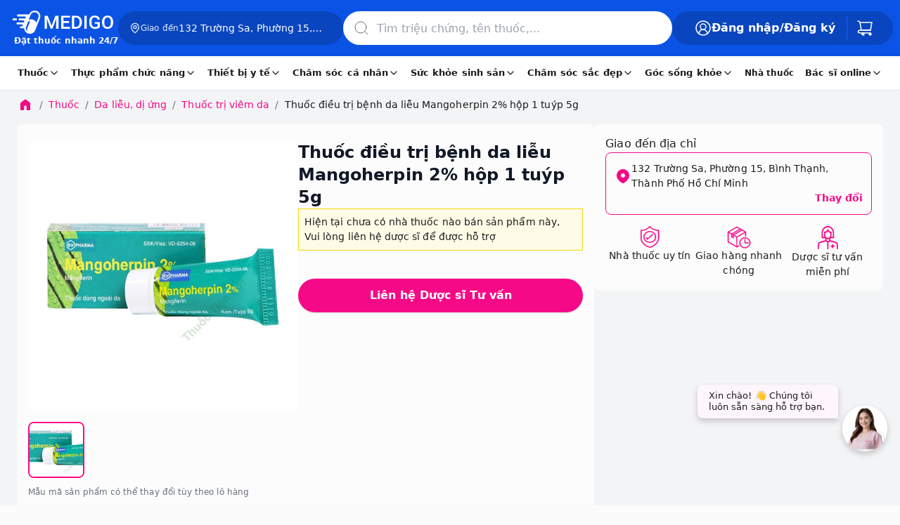

--- FILE ---
content_type: text/javascript
request_url: https://www.medigoapp.com/_next/static/rojc_DY96vPZkpflCG5j9/_buildManifest.js
body_size: 16561
content:
self.__BUILD_MANIFEST=function(a,c,s,t,e,n,i,h,u,d,o,p,b,k,g,f,m,r,j,l,y,_,S,v,x,q,P,L,A,F,I,B,C,w,E,M,W,D,N,R,T,U){return{__rewrites:{beforeFiles:[],afterFiles:[],fallback:[]},"/":[p,v,m,"static/chunks/pages/index-5436bc1a1e6b4463ff68.js"],"/404":["static/chunks/pages/404-b5bdab2180b46e803e09.js"],"/_components/EmptyState":["static/chunks/pages/_components/EmptyState-0a5dd77d2f57233a42ec.js"],"/_components/ProductSkeleton":["static/chunks/pages/_components/ProductSkeleton-5e3a4cdbe647bfbfb00d.js"],"/_error":["static/chunks/pages/_error-cd3a4dcc303cc09fa80f.js"],"/account":["static/chunks/548-634b5891041d90f823d4.js","static/chunks/pages/account-f35c1104484b6a9b16de.js"],"/admin":["static/chunks/pages/admin-5a0717b1be287fd8700f.js"],"/bac-si-kham-benh-vs-bac-si-tu-van-online":["static/css/df900c6bfb4490ff028d.css","static/chunks/pages/bac-si-kham-benh-vs-bac-si-tu-van-online-445d142d14ca7867b376.js"],"/bac-si-online":[s,u,c,"static/chunks/pages/bac-si-online-8b8f95b30bfaab6e9373.js"],"/bac-si-online/[id]":[o,x,"static/chunks/pages/bac-si-online/[id]-620c02bc80ed09789752.js"],"/bac-si-online/[id]/doctor-summary-feedback":[r,"static/chunks/pages/bac-si-online/[id]/doctor-summary-feedback-0b99d304b4b0e201dfca.js"],"/bai-viet":[b,"static/chunks/pages/bai-viet-8ffacdcc163885f5ca0e.js"],"/bai-viet/[slug]":[k,b,j,"static/chunks/pages/bai-viet/[slug]-ebbb2a4acbdeb7169715.js"],"/benh":["static/css/7931f912acd2b82ed52c.css","static/chunks/pages/benh-23a2c2537802e1ca5f16.js"],"/benh/[slug]":[k,j,"static/chunks/pages/benh/[slug]-4f35d7b9b875a981ad56.js"],"/bmi-online":["static/chunks/pages/bmi-online-45367e67cc923b626f50.js"],"/bmi-online/ket-qua":[q,c,"static/chunks/pages/bmi-online/ket-qua-cc9c607a2d654c23a902.js"],"/cart":[g,P,a,f,l,"static/chunks/pages/cart-f69c6cf90718d8d94662.js"],"/cart/_components/CartWithLogin":[g,a,f,l,"static/chunks/pages/cart/_components/CartWithLogin-b39891a747d14281263e.js"],"/cart/_components/CartWithoutLogin":[g,P,a,f,l,"static/chunks/pages/cart/_components/CartWithoutLogin-58142273d0769abab827.js"],"/checkout-success":[g,a,f,l,"static/chunks/pages/checkout-success-3fe1797b0e5f6d0a3435.js"],"/checkout-success-medical-examination":["static/chunks/pages/checkout-success-medical-examination-22d3ea845988626c4366.js"],"/chinh-sach-bao-hanh":["static/chunks/pages/chinh-sach-bao-hanh-508d599bfd63a8bb99c4.js"],"/chinh-sach-bao-mat":["static/chunks/pages/chinh-sach-bao-mat-4035ec8a81bf20d77dc9.js"],"/chinh-sach-doi-tra":["static/chunks/pages/chinh-sach-doi-tra-c5bd7de006b0a543f108.js"],"/chinh-sach-khieu-nai":["static/chunks/pages/chinh-sach-khieu-nai-3b351f151bf5b6a0ec8f.js"],"/chinh-sach-thanh-toan":["static/chunks/pages/chinh-sach-thanh-toan-5dcfcc4fe80b9c516a03.js"],"/chinh-sach-van-chuyen":["static/chunks/pages/chinh-sach-van-chuyen-6a1b6f8332271553250a.js"],"/chinhsachdoitac":[s,c,"static/chunks/pages/chinhsachdoitac-bdc03355dda33c8def70.js"],"/confirm-success":["static/chunks/pages/confirm-success-3b2b292de06e6674dc77.js"],"/cong-cu-tinh-ngay-du-sinh":[A,F,I,"static/chunks/pages/cong-cu-tinh-ngay-du-sinh-fa2470cb1578f0970452.js"],"/cong-cu-tinh-ngay-du-sinh/ket-qua":["static/chunks/pages/cong-cu-tinh-ngay-du-sinh/ket-qua-928cd38f4fde07dae7e1.js"],"/cong-cu-tinh-ngay-du-sinh/ket-qua/[id]":[n,q,"static/css/3f9f9a6e70949a65ca51.css","static/chunks/pages/cong-cu-tinh-ngay-du-sinh/ket-qua/[id]-00bf919bddc27ddfdfe0.js"],"/cong-cu-tinh-ngay-rung-trung":[A,F,I,"static/chunks/pages/cong-cu-tinh-ngay-rung-trung-f2ffb102b219440b5b7a.js"],"/cong-cu-tinh-ngay-rung-trung/ket-qua":[n,q,j,"static/chunks/pages/cong-cu-tinh-ngay-rung-trung/ket-qua-3ae3a2b5afebd0b685a4.js"],"/danh-muc/san-pham":[y,"static/chunks/pages/danh-muc/san-pham-669900410c091d2e7b3b.js"],"/danh-muc/[slug]":[y,"static/chunks/pages/danh-muc/[slug]-d1304cf604e52f88d924.js"],"/danh-muc-legacy/san-pham":[y,"static/chunks/pages/danh-muc-legacy/san-pham-1a065767596a1711adc3.js"],"/danh-muc-legacy/[slug]":[y,"static/chunks/pages/danh-muc-legacy/[slug]-b45586327de4de225e87.js"],"/danh-sach-duoc-si":[s,c,"static/chunks/pages/danh-sach-duoc-si-259a5aa09ca5a581e5f0.js"],"/danh-sach-duoc-si/[id]":[s,c,"static/chunks/pages/danh-sach-duoc-si/[id]-87e2fe79618461172d12.js"],"/danh-sach-nha-thuoc/[id]":[p,"static/chunks/pages/danh-sach-nha-thuoc/[id]-574b7b384f11a44edf37.js"],"/history":[t,a,e,i,"static/chunks/pages/history-bc955665143ba32559b9.js"],"/history-detail":[t,a,e,i,h,d,"static/chunks/pages/history-detail-9af0be77866987debfaf.js"],"/ho-tro":["static/chunks/pages/ho-tro-c9a3545a9ed064fc7b7d.js"],"/hoat-chat":["static/chunks/pages/hoat-chat-24b5ccc8c4ccb83d118c.js"],"/hoat-chat/[id]":[n,u,"static/css/1fe1603b9ea60eeb8778.css","static/chunks/pages/hoat-chat/[id]-677b4e81869e52c8b53c.js"],"/hoi-dap/[slug]":["static/css/86827a3f03a3ea002955.css","static/chunks/pages/hoi-dap/[slug]-71a2807a7c5b564887ca.js"],"/khuyen-mai/dat-thuoc-nhanh-247":["static/chunks/pages/khuyen-mai/dat-thuoc-nhanh-247-9b131a89e456c26f82f2.js"],"/khuyen-mai/deal-ngap-troi":["static/chunks/pages/khuyen-mai/deal-ngap-troi-8eca19fb259f5a9fcd80.js"],"/khuyen-mai/gia-sieu-tot-giao-sieu-toc":["static/chunks/pages/khuyen-mai/gia-sieu-tot-giao-sieu-toc-d5f44070c232990c82d9.js"],"/khuyen-mai/trao-suc-khoe-vang":[m,"static/chunks/pages/khuyen-mai/trao-suc-khoe-vang-f6780d857244e0f4f922.js"],"/khuyen-mai/tron-bo-cham-be-me-nhe-ganh-lo":["static/chunks/pages/khuyen-mai/tron-bo-cham-be-me-nhe-ganh-lo-738ec7e79993400597c4.js"],"/khuyen-mai/yeu-chu-dong-ket-noi-dinh-cao":[m,"static/chunks/pages/khuyen-mai/yeu-chu-dong-ket-noi-dinh-cao-2a4c3f2da7572609e631.js"],"/khuyen-mai/yeu-chu-dong-tron-ven-phut-giay":[m,"static/chunks/pages/khuyen-mai/yeu-chu-dong-tron-ven-phut-giay-482786ee9a9ef45a77ad.js"],"/khuyen-mai/[...slug]":["static/chunks/pages/khuyen-mai/[...slug]-5382ed90aa1147c8a160.js"],"/lich-su-tich-diem":["static/chunks/pages/lich-su-tich-diem-938c9fd2d47ae37ab0bc.js"],"/login":[_,"static/chunks/pages/login-931afe54df08dfe84c4b.js"],"/m-chat-box":[t,a,e,i,h,n,d,o,_,S,p,b,L,"static/chunks/pages/m-chat-box-f4a9dff7d53a473db14b.js"],"/m-orders":[t,a,e,i,h,d,"static/chunks/pages/m-orders-e28b405ae6543b03d56e.js"],"/medical-request":[a,e,h,f,"static/chunks/pages/medical-request-2b97a3979380188d7159.js"],"/mien-tru-trach-nhiem-noi-dung":["static/chunks/pages/mien-tru-trach-nhiem-noi-dung-c380e9f5288f3f139bf8.js"],"/mobile-tich-diem":[s,c,"static/chunks/pages/mobile-tich-diem-75993a20d3027a691a18.js"],"/momo-mini-app-channels":["static/chunks/pages/momo-mini-app-channels-633fe924280066cf3ee3.js"],"/momo-mini-app-chatbox":["static/chunks/pages/momo-mini-app-chatbox-b6a8190b7e6e3beaf9a4.js"],"/momo-mini-app-login":["static/chunks/pages/momo-mini-app-login-0308d995d19ea5ea58a9.js"],"/nha-thuoc/[...id]":[t,B,n,u,k,C,w,"static/css/57983226022d4594111a.css","static/chunks/pages/nha-thuoc/[...id]-9f33476283bda07c4c91.js"],"/nha-thuoc-da-dat":[s,c,"static/chunks/pages/nha-thuoc-da-dat-8e46bcc0d96f6442d66c.js"],"/nha-thuoc-duoc-ua-chuong":[s,c,"static/chunks/pages/nha-thuoc-duoc-ua-chuong-0a544098919e8b824126.js"],"/nha-thuoc-khuyen-mai":[r,"static/chunks/pages/nha-thuoc-khuyen-mai-ce7231ee2ce6d625e10d.js"],"/nha-thuoc-truc-thuoc":[r,s,c,"static/chunks/pages/nha-thuoc-truc-thuoc-c08a50c2297a8046246c.js"],"/nhom-san-pham/best-selling":["static/chunks/pages/nhom-san-pham/best-selling-adf7023cba5f0d97b524.js"],"/nhom-san-pham/popular":["static/chunks/pages/nhom-san-pham/popular-bc16e0c5a8a10c501831.js"],"/nhom-san-pham/[...params]":["static/chunks/pages/nhom-san-pham/[...params]-d0d778fd0fcd2ddbf9b4.js"],"/order-detail":[t,a,e,i,h,d,"static/chunks/pages/order-detail-eaf7b0b884ddc74f2e21.js"],"/orders":[t,a,e,i,h,d,"static/chunks/pages/orders-34a5e2d0ea1ca3d70271.js"],"/payment-status":["static/chunks/pages/payment-status-244999a9f30e6efc8157.js"],"/product/[id]":[g,P,"static/css/84d3392af4c7268af602.css","static/chunks/pages/product/[id]-e0390cc601b1116f82bf.js"],"/prudential/p1":["static/chunks/pages/prudential/p1-e12f8fbbf6135ca2c6af.js"],"/prudential/p10":["static/chunks/pages/prudential/p10-e672477db7b1e64af1ae.js"],"/prudential/p11":["static/chunks/pages/prudential/p11-3b9248b81efc0dc80871.js"],"/prudential/p13":["static/chunks/pages/prudential/p13-ece2e5c33b826118bbb7.js"],"/prudential/p14":["static/chunks/pages/prudential/p14-0aedbb029d2bd9754107.js"],"/prudential/p15":["static/chunks/pages/prudential/p15-d606bf2ab317eea4b58e.js"],"/prudential/p16":["static/chunks/pages/prudential/p16-7b1c01b1481c9989e874.js"],"/prudential/p2":["static/chunks/pages/prudential/p2-b3bf9580798f95c6699c.js"],"/prudential/p3":["static/chunks/pages/prudential/p3-cce8696134b220954662.js"],"/prudential/p5":["static/chunks/pages/prudential/p5-53afdf50c77229ee6937.js"],"/prudential/p6":["static/chunks/pages/prudential/p6-83c2a08a3632f6f4404d.js"],"/prudential/p7":["static/chunks/pages/prudential/p7-11898da9296fcbb6f118.js"],"/prudential/p8":["static/chunks/pages/prudential/p8-f51c9666ea90243d5e78.js"],"/prudential/p9":["static/chunks/pages/prudential/p9-c2ac9696544c7eafcd02.js"],"/quy-trinh-bien-tap-noi-dung":["static/chunks/pages/quy-trinh-bien-tap-noi-dung-2eda3f489760c25c7694.js"],"/rating":[E,"static/chunks/pages/rating-cee9aabc980f10d13288.js"],"/register":["static/chunks/pages/register-d1a12c53107faf353ec1.js"],"/repay-order":[a,S,"static/chunks/pages/repay-order-70549436c9ea92e7a2d6.js"],"/review":[a,M,E,"static/chunks/pages/review-abe737ba0d548ba19b0f.js"],"/search":["static/chunks/pages/search-04940d8a41ef7afbe58a.js"],"/summary-feedback":[a,M,w,"static/chunks/pages/summary-feedback-5f9b7d39f759e5131d2a.js"],"/tai-khoan":[W,D,N,R,T,"static/chunks/pages/tai-khoan-f226e9c60174f118d67a.js"],"/tai-khoan/_components/AccountActionsSection":[W,N,"static/chunks/pages/tai-khoan/_components/AccountActionsSection-534277ff0e21071a05cb.js"],"/tai-khoan/_components/AddressBookSection":["static/chunks/pages/tai-khoan/_components/AddressBookSection-f4e8b3b32f274e7804a8.js"],"/tai-khoan/_components/FeedbackSection":[D,T,"static/chunks/pages/tai-khoan/_components/FeedbackSection-25aaf22bd52fe7bf4b11.js"],"/tai-khoan/_components/LogoutSection":["static/chunks/pages/tai-khoan/_components/LogoutSection-0124e6121b2131925b0d.js"],"/tai-khoan/_components/ProfileInfoModal":["static/chunks/pages/tai-khoan/_components/ProfileInfoModal-80d4fc6e7d3ba520f7a7.js"],"/tai-khoan/_components/ProfileSummarySection":[R,"static/chunks/pages/tai-khoan/_components/ProfileSummarySection-5e4d358fa9166e08a38c.js"],"/tai-ung-dung":[s,c,"static/chunks/pages/tai-ung-dung-a9a83ae3c81a5a687f32.js"],"/tich-diem":[c,"static/chunks/pages/tich-diem-cca5c50cd3358da16d12.js"],"/tim-kiem":[v,U,"static/chunks/pages/tim-kiem-fef266af12964035b754.js"],"/tim-kiem/_components/FilterSortSection":["static/chunks/pages/tim-kiem/_components/FilterSortSection-a0bc55ab8af67743a5b6.js"],"/tim-kiem/_components/ProductListSection":[U,"static/chunks/pages/tim-kiem/_components/ProductListSection-7075db59abfac3746b2b.js"],"/tim-kiem/_components/RecentProductSection":[v,"static/chunks/pages/tim-kiem/_components/RecentProductSection-96529e13baefdadbdf4c.js"],"/tin-nhan":[t,a,e,i,h,n,d,o,_,S,p,b,L,"static/chunks/pages/tin-nhan-c4c25aa0b34cdf1f28d6.js"],"/tin-tuc/[slug]":[k,j,"static/chunks/pages/tin-tuc/[slug]-bbb1cec17b2dac49a1dc.js"],"/view-feedback":["static/chunks/pages/view-feedback-282c9f8d18b9cc076813.js"],"/xet-nghiem":[s,u,o,x,c,"static/chunks/pages/xet-nghiem-5d226be40cd1b72e0c8d.js"],"/xet-nghiem/danh-sach":[r,s,u,c,"static/chunks/pages/xet-nghiem/danh-sach-dbb43bb3286a153d7506.js"],"/xet-nghiem/danh-sach/[id]":[s,u,o,x,c,"static/chunks/pages/xet-nghiem/danh-sach/[id]-065db301f26aaa3c1b6d.js"],"/xet-nghiem-tai-nha":["static/chunks/pages/xet-nghiem-tai-nha-f5fd917a723bd91e0d56.js"],"/xoa-tai-khoan":[t,a,e,i,h,n,d,o,_,S,p,b,L,c,"static/chunks/pages/xoa-tai-khoan-81ae5aec6be0d9f5de44.js"],"/[...slug]":[t,B,n,u,k,C,"static/css/6737202bbd32ed900ab9.css","static/chunks/pages/[...slug]-5f80b09913f51d831b8d.js"],sortedPages:["/","/404","/_app","/_components/EmptyState","/_components/ProductSkeleton","/_error","/account","/admin","/bac-si-kham-benh-vs-bac-si-tu-van-online","/bac-si-online","/bac-si-online/[id]","/bac-si-online/[id]/doctor-summary-feedback","/bai-viet","/bai-viet/[slug]","/benh","/benh/[slug]","/bmi-online","/bmi-online/ket-qua","/cart","/cart/_components/CartWithLogin","/cart/_components/CartWithoutLogin","/checkout-success","/checkout-success-medical-examination","/chinh-sach-bao-hanh","/chinh-sach-bao-mat","/chinh-sach-doi-tra","/chinh-sach-khieu-nai","/chinh-sach-thanh-toan","/chinh-sach-van-chuyen","/chinhsachdoitac","/confirm-success","/cong-cu-tinh-ngay-du-sinh","/cong-cu-tinh-ngay-du-sinh/ket-qua","/cong-cu-tinh-ngay-du-sinh/ket-qua/[id]","/cong-cu-tinh-ngay-rung-trung","/cong-cu-tinh-ngay-rung-trung/ket-qua","/danh-muc/san-pham","/danh-muc/[slug]","/danh-muc-legacy/san-pham","/danh-muc-legacy/[slug]","/danh-sach-duoc-si","/danh-sach-duoc-si/[id]","/danh-sach-nha-thuoc/[id]","/history","/history-detail","/ho-tro","/hoat-chat","/hoat-chat/[id]","/hoi-dap/[slug]","/khuyen-mai/dat-thuoc-nhanh-247","/khuyen-mai/deal-ngap-troi","/khuyen-mai/gia-sieu-tot-giao-sieu-toc","/khuyen-mai/trao-suc-khoe-vang","/khuyen-mai/tron-bo-cham-be-me-nhe-ganh-lo","/khuyen-mai/yeu-chu-dong-ket-noi-dinh-cao","/khuyen-mai/yeu-chu-dong-tron-ven-phut-giay","/khuyen-mai/[...slug]","/lich-su-tich-diem","/login","/m-chat-box","/m-orders","/medical-request","/mien-tru-trach-nhiem-noi-dung","/mobile-tich-diem","/momo-mini-app-channels","/momo-mini-app-chatbox","/momo-mini-app-login","/nha-thuoc/[...id]","/nha-thuoc-da-dat","/nha-thuoc-duoc-ua-chuong","/nha-thuoc-khuyen-mai","/nha-thuoc-truc-thuoc","/nhom-san-pham/best-selling","/nhom-san-pham/popular","/nhom-san-pham/[...params]","/order-detail","/orders","/payment-status","/product/[id]","/prudential/p1","/prudential/p10","/prudential/p11","/prudential/p13","/prudential/p14","/prudential/p15","/prudential/p16","/prudential/p2","/prudential/p3","/prudential/p5","/prudential/p6","/prudential/p7","/prudential/p8","/prudential/p9","/quy-trinh-bien-tap-noi-dung","/rating","/register","/repay-order","/review","/search","/summary-feedback","/tai-khoan","/tai-khoan/_components/AccountActionsSection","/tai-khoan/_components/AddressBookSection","/tai-khoan/_components/FeedbackSection","/tai-khoan/_components/LogoutSection","/tai-khoan/_components/ProfileInfoModal","/tai-khoan/_components/ProfileSummarySection","/tai-ung-dung","/tich-diem","/tim-kiem","/tim-kiem/_components/FilterSortSection","/tim-kiem/_components/ProductListSection","/tim-kiem/_components/RecentProductSection","/tin-nhan","/tin-tuc/[slug]","/view-feedback","/xet-nghiem","/xet-nghiem/danh-sach","/xet-nghiem/danh-sach/[id]","/xet-nghiem-tai-nha","/xoa-tai-khoan","/[...slug]"]}}("static/chunks/5535-a7b50d58a895db9bb743.js","static/css/c97e070a16a005817583.css","static/chunks/1921-8dfd7a876251302f6909.js","static/chunks/8752-1ae721d962c10890d72d.js","static/chunks/3380-21807e0b2de41ed0119b.js","static/chunks/1792-1b32a342cb12d72886c6.js","static/chunks/243-576c42c6b5c4cd522bbf.js","static/chunks/6350-2dffc1c17351da335882.js","static/chunks/6930-18e92648d43d00a939b1.js","static/chunks/294-20ac1403e0c42d637d09.js","static/chunks/8722-482f2fab5ef4a2a8312a.js","static/chunks/4182-64f80eb3c4d8db5a941e.js","static/chunks/8831-25136291996d266d5d0d.js","static/chunks/5819-28355f111108e342fdca.js","static/chunks/240-850b9a963ea15733d0d1.js","static/chunks/6236-2378eab2efb774516a31.js","static/css/740749a6bcf67be79af6.css","static/chunks/5433-61c1f81f807c0fe901d6.js","static/css/3dd3a16d012317ad850b.css","static/chunks/674-a122428bb22ba132d4bf.js","static/chunks/267-1716f7f6a93995c93d43.js","static/chunks/5172-0e5ec5b7f78a97bab18a.js","static/chunks/5510-625ab70542755b1d1874.js","static/chunks/7523-6d7c076d2b4e5c5cd355.js","static/chunks/8428-4e0b949fac652a7eb990.js","static/chunks/7382-4fca01fdcdb0738b4a86.js","static/chunks/9883-5c95585afa899810ef68.js","static/chunks/2466-64725d1db13c3bba316e.js","static/css/9f537e04b15570b888a0.css","static/chunks/9999-8aaf75262b4fa1b5f3fe.js","static/chunks/3404-4d9a76ea75f96095a388.js","static/chunks/281-479d6c469afb13f2fad5.js","static/chunks/6229-ecb4b1987ff7f8888f35.js","static/chunks/7657-b54ab67adbbc919d4cd9.js","static/chunks/5656-82b5fa14bd1e4f6ebc6e.js","static/chunks/2367-594eb0dbb84de2dd8233.js","static/chunks/9120-3bef557c4ee8f7e98700.js","static/chunks/7380-b4e7b3332c4932833d27.js","static/chunks/6182-26e8a950c87903af8775.js","static/chunks/7241-8dd613ad4bee94489ce7.js","static/css/f844cb674cffc547e8e2.css","static/chunks/4189-a0c3712534ba47a3e3f5.js"),self.__BUILD_MANIFEST_CB&&self.__BUILD_MANIFEST_CB();

--- FILE ---
content_type: image/svg+xml
request_url: https://www.medigoapp.com/assets/images-html/close-icon-support.svg
body_size: 634
content:
<svg width="40" height="40" viewBox="0 0 40 40" fill="none" xmlns="http://www.w3.org/2000/svg">
<rect width="40" height="40" rx="20" fill="#FBFBFB"/>
<rect x="6" y="6" width="28" height="28" rx="14" fill="#A5A5A5"/>
<path fill-rule="evenodd" clip-rule="evenodd" d="M20 0C8.95385 0 0 8.95385 0 20C0 31.0462 8.95385 40 20 40C31.0462 40 40 31.0462 40 20C40 8.95385 31.0462 0 20 0ZM16.4718 14.2974C16.3309 14.1463 16.1611 14.025 15.9724 13.941C15.7837 13.8569 15.5799 13.8117 15.3734 13.808C15.1668 13.8044 14.9616 13.8424 14.7701 13.9197C14.5785 13.9971 14.4045 14.1123 14.2584 14.2584C14.1123 14.4045 13.9971 14.5785 13.9197 14.7701C13.8424 14.9616 13.8044 15.1668 13.808 15.3734C13.8117 15.5799 13.8569 15.7837 13.941 15.9724C14.025 16.1611 14.1463 16.3309 14.2974 16.4718L17.8256 20L14.2974 23.5282C14.1463 23.6691 14.025 23.8389 13.941 24.0276C13.8569 24.2163 13.8117 24.4201 13.808 24.6266C13.8044 24.8332 13.8424 25.0384 13.9197 25.2299C13.9971 25.4215 14.1123 25.5955 14.2584 25.7416C14.4045 25.8877 14.5785 26.0029 14.7701 26.0803C14.9616 26.1576 15.1668 26.1956 15.3734 26.192C15.5799 26.1883 15.7837 26.1431 15.9724 26.059C16.1611 25.975 16.3309 25.8537 16.4718 25.7026L20 22.1744L23.5282 25.7026C23.6691 25.8537 23.8389 25.975 24.0276 26.059C24.2163 26.1431 24.4201 26.1883 24.6266 26.192C24.8332 26.1956 25.0384 26.1576 25.2299 26.0803C25.4215 26.0029 25.5955 25.8877 25.7416 25.7416C25.8877 25.5955 26.0029 25.4215 26.0803 25.2299C26.1576 25.0384 26.1956 24.8332 26.192 24.6266C26.1883 24.4201 26.1431 24.2163 26.059 24.0276C25.975 23.8389 25.8537 23.6691 25.7026 23.5282L22.1744 20L25.7026 16.4718C25.8537 16.3309 25.975 16.1611 26.059 15.9724C26.1431 15.7837 26.1883 15.5799 26.192 15.3734C26.1956 15.1668 26.1576 14.9616 26.0803 14.7701C26.0029 14.5785 25.8877 14.4045 25.7416 14.2584C25.5955 14.1123 25.4215 13.9971 25.2299 13.9197C25.0384 13.8424 24.8332 13.8044 24.6266 13.808C24.4201 13.8117 24.2163 13.8569 24.0276 13.941C23.8389 14.025 23.6691 14.1463 23.5282 14.2974L20 17.8256L16.4718 14.2974Z" fill="#FBFBFB"/>
</svg>


--- FILE ---
content_type: application/javascript; charset=UTF-8
request_url: https://www.medigoapp.com/_next/static/chunks/5535-a7b50d58a895db9bb743.js
body_size: 17081
content:
"use strict";(self.webpackChunk_N_E=self.webpackChunk_N_E||[]).push([[5535],{14741:function(t,e,r){r.d(e,{F:function(){return l}});var n=r(92809),a=r(30266),o=r(809),c=r.n(o),i=r(52709),u=r(51481);function d(t,e){var r=Object.keys(t);if(Object.getOwnPropertySymbols){var n=Object.getOwnPropertySymbols(t);e&&(n=n.filter((function(e){return Object.getOwnPropertyDescriptor(t,e).enumerable}))),r.push.apply(r,n)}return r}function s(t){for(var e=1;e<arguments.length;e++){var r=null!=arguments[e]?arguments[e]:{};e%2?d(Object(r),!0).forEach((function(e){(0,n.Z)(t,e,r[e])})):Object.getOwnPropertyDescriptors?Object.defineProperties(t,Object.getOwnPropertyDescriptors(r)):d(Object(r)).forEach((function(e){Object.defineProperty(t,e,Object.getOwnPropertyDescriptor(r,e))}))}return t}var l={getQueryGetPharmacyHasProductIncludeTestPharmacy:function(t){var e,r=t.productId,n=t.from,a=(t.size,t.lat),o=t.lng,c=null===i.default||void 0===i.default||null===(e=i.default.getCachedConfig())||void 0===e?void 0:e.general;return{from:n,size:3,query:{bool:{filter:[{term:{mProductId:r}},{geo_distance:{distance:null===c||void 0===c?void 0:c.general.ecommerce.geoDistance,distance_type:"plane","mPharmacy.mPharmacyAddress.mGeoPoint":{lat:a,lon:o}}}]}},sort:{_geo_distance:{distance_type:"plane","mPharmacy.mPharmacyAddress.mGeoPoint":{lat:a,lon:o},mode:"min",order:"asc",unit:"km"}}}},getQueryGetPharmacyHasProductWithoutTestPharmacy:function(t){var e,r=t.productId,n=t.from,a=(t.size,t.lat),o=t.lng,c=null===i.default||void 0===i.default||null===(e=i.default.getCachedConfig())||void 0===e?void 0:e.general;return{from:n,size:3,query:{bool:{filter:[{term:{mProductId:r}},{geo_distance:{distance:null===c||void 0===c?void 0:c.general.ecommerce.geoDistance,distance_type:"plane","mPharmacy.mPharmacyAddress.mGeoPoint":{lat:a,lon:o}}}],must_not:{term:{"mPharmacy.mIsDev":!0}}}},sort:{_geo_distance:{distance_type:"plane","mPharmacy.mPharmacyAddress.mGeoPoint":{lat:a,lon:o},mode:"min",order:"asc",unit:"km"}}}},getPharmacyProductRaw:function(){var t=(0,a.Z)(c().mark((function t(e){return c().wrap((function(t){for(;;)switch(t.prev=t.next){case 0:return t.next=2,(0,u.X)("/es/proxy/pharmacy-inventory/_search",{method:"POST",data:s({},e)}).then((function(t){return t}));case 2:return t.abrupt("return",t.sent);case 3:case"end":return t.stop()}}),t)})));return function(e){return t.apply(this,arguments)}}(),getQuerySearchProduct:function(t){var e=t.pharmacyId,r=t.from,n=t.size,a=t.search,o=void 0===a?"":a,c=[];return e&&c.push({match:{mPharmacyId:e}}),""!=o&&c.push({match:{"mProduct.name":{query:o,prefix_length:2,fuzziness:"AUTO"}}}),{_source:["mProduct.name","mProduct.pageUrl","mProduct.imageUrls","mPharmacy"],from:r,size:n,query:{bool:{filter:c,must_not:{term:{"mProduct.category":"c_med_rx"}}}}}},getQueryProductOfPharmacy:function(t){return{query:{bool:{filter:[{term:{mProductId:t.productId}},{term:{mPharmacyId:t.pharmacyId}}]}},sort:{_geo_distance:{distance_type:"plane","mPharmacy.mPharmacyAddress.mGeoPoint":{lat:t.lat,lon:t.lng},mode:"min",order:"asc",unit:"km"}}}}}},95535:function(t,e,r){r.r(e);var n=r(92809),a=r(80318),o=r(30266),c=r(809),i=r.n(c),u=r(93943),d=r(51524),s=r(35257),l=r(14741),p=r(85223),m=r(32419),f=r(18391),h=r(18769),v=r(81927),P=r(48212),y=r(52709),g=r(87250),Z=r(39704),w=r(24764),I=r(73834),C=r(24110);function b(t,e){var r=Object.keys(t);if(Object.getOwnPropertySymbols){var n=Object.getOwnPropertySymbols(t);e&&(n=n.filter((function(e){return Object.getOwnPropertyDescriptor(t,e).enumerable}))),r.push.apply(r,n)}return r}function x(t){for(var e=1;e<arguments.length;e++){var r=null!=arguments[e]?arguments[e]:{};e%2?b(Object(r),!0).forEach((function(e){(0,n.Z)(t,e,r[e])})):Object.getOwnPropertyDescriptors?Object.defineProperties(t,Object.getOwnPropertyDescriptors(r)):b(Object(r)).forEach((function(e){Object.defineProperty(t,e,Object.getOwnPropertyDescriptor(r,e))}))}return t}var k=function(){var t=(0,o.Z)(i().mark((function t(e){var r,n,o,c,u,d,s,p,m,f,h,v;return i().wrap((function(t){for(;;)switch(t.prev=t.next){case 0:return n=e.productId,o=e.pharmacyId,c=e.lat,u=e.lng,d={},s=null===(r=y.default.getCachedConfig())||void 0===r?void 0:r.general,p=y.default.getQueryPharmacyHasProductCheckDev({productId:n,from:0,size:5,lat:c,lng:u,geoDistance:null===s||void 0===s?void 0:s.general.ecommerce.geoDistance}),o&&(p=y.default.getQueryGetOneProductOfPharmacy({product_id:n,pharmacy_id:o,lat:c,lng:u})),t.next=7,l.F.getPharmacyProductRaw(p);case 7:return m=t.sent,f=m.hits.hits.filter((function(t){return t._source.mPharmacy.mId==o})),h=(0,a.Z)(f,1),v=h[0],d=null===v||void 0===v?void 0:v._source,t.abrupt("return",d);case 11:case"end":return t.stop()}}),t)})));return function(e){return t.apply(this,arguments)}}(),S=function(){var t=(0,o.Z)(i().mark((function t(e){var r,n,a,o,c,d,s,l,p,f,P;return i().wrap((function(t){for(;;)switch(t.prev=t.next){case 0:return a=e.productId,o=e.pharmacyId,c=e.selectedPackage,d=e.lat,s=e.lng,l=v.Z.getState(),p=l.cartStore,t.next=4,k({productId:a,pharmacyId:o,lat:d,lng:s});case 4:if(f=t.sent,P=x(x({},f),{},{mSelectedPkg:c}),null!==(r=p.cartInfo)&&void 0!==r&&r.cartId){t.next=8;break}return t.abrupt("return");case 8:return t.next=10,u.Z.addToCart((null===(n=p.cartInfo)||void 0===n?void 0:n.cartId)||"",P).then((function(t){return(0,Z.dC)((function(){v.Z.dispatch(m.Z.actions.updateCart(t.data)),v.Z.dispatch(h.Z.actions.fetchCart(t.raw))})),t.data}));case 10:return t.abrupt("return",t.sent);case 11:case"end":return t.stop()}}),t)})));return function(e){return t.apply(this,arguments)}}(),O=function(){var t=(0,o.Z)(i().mark((function t(e){var r,n,a,o,c,d,s,l,p,f;return i().wrap((function(t){for(;;)switch(t.prev=t.next){case 0:return r=e.productId,n=e.pharmacyId,a=e.selectedPackage,o=e.lat,c=e.lng,d=e.cartId,s=e.origin,l=e.index,t.next=3,k({productId:r,pharmacyId:n,lat:o,lng:c});case 3:if(p=t.sent,f=x(x({},p),{},{mSelectedPkg:a,origin:s,index:l}),d){t.next=7;break}return t.abrupt("return");case 7:return t.next=9,u.Z.addToCart(d||"",f).then((function(t){return(0,Z.dC)((function(){v.Z.dispatch(m.Z.actions.updateCart(t.data)),v.Z.dispatch(h.Z.actions.fetchCart(t.raw))})),t.data}));case 9:return t.abrupt("return",t.sent);case 10:case"end":return t.stop()}}),t)})));return function(e){return t.apply(this,arguments)}}(),A=function(){var t=(0,o.Z)(i().mark((function t(e){return i().wrap((function(t){for(;;)switch(t.prev=t.next){case 0:if(e.cartId){t.next=2;break}return t.abrupt("return");case 2:return t.next=4,u.Z.addToCart(e.cartId||"",e).then((function(t){return(0,Z.dC)((function(){v.Z.dispatch(m.Z.actions.updateCart(t.data)),v.Z.dispatch(h.Z.actions.fetchCart(t.raw))})),t.data}));case 4:return t.abrupt("return",t.sent);case 5:case"end":return t.stop()}}),t)})));return function(e){return t.apply(this,arguments)}}(),D=function(){var t=(0,o.Z)(i().mark((function t(e,r){var n,a,o,c,d;return i().wrap((function(t){for(;;)switch(t.prev=t.next){case 0:if(o=v.Z.getState(),c=o.cartStore,d=x(x({},e),{},{mSelectedPkg:r}),null!==(n=c.cartInfo)&&void 0!==n&&n.cartId){t.next=4;break}return t.abrupt("return");case 4:return t.next=6,u.Z.addToCart((null===(a=c.cartInfo)||void 0===a?void 0:a.cartId)||"",d).then((function(t){return(0,Z.dC)((function(){v.Z.dispatch(m.Z.actions.updateCart(t.data)),v.Z.dispatch(h.Z.actions.fetchCart(t.raw))})),t.data}));case 6:return t.abrupt("return",t.sent);case 7:case"end":return t.stop()}}),t)})));return function(e,r){return t.apply(this,arguments)}}(),T=function(){var t=(0,o.Z)(i().mark((function t(e,r,n){var a;return i().wrap((function(t){for(;;)switch(t.prev=t.next){case 0:if(a=x(x({},e),{},{mSelectedPkg:r}),n){t.next=3;break}return t.abrupt("return");case 3:return t.next=5,u.Z.addToCart(n||"",a).then((function(t){return(0,Z.dC)((function(){v.Z.dispatch(m.Z.actions.updateCart(t.data)),v.Z.dispatch(h.Z.actions.fetchCart(t.raw))})),t.data}));case 5:return t.abrupt("return",t.sent);case 6:case"end":return t.stop()}}),t)})));return function(e,r,n){return t.apply(this,arguments)}}(),_=function(){var t=(0,o.Z)(i().mark((function t(e){return i().wrap((function(t){for(;;)switch(t.prev=t.next){case 0:return t.next=2,u.Z.deleteProductInCart(e).then((function(t){return(0,Z.dC)((function(){v.Z.dispatch(m.Z.actions.updateCart(t.data)),v.Z.dispatch(h.Z.actions.fetchCart(t.raw))})),t.data}));case 2:return t.abrupt("return",t.sent);case 3:case"end":return t.stop()}}),t)})));return function(e){return t.apply(this,arguments)}}(),j=function(){var t=(0,o.Z)(i().mark((function t(e){var r,n,a;return i().wrap((function(t){for(;;)switch(t.prev=t.next){case 0:return r=v.Z.getState(),n=r.profileStore,a=e||n.userInfo.mId,t.next=4,u.Z.getCart(a).then((function(t){return(0,Z.dC)((function(){v.Z.dispatch(m.Z.actions.updateCart(t.data)),v.Z.dispatch(h.Z.actions.fetchCart(t.raw))})),t.data}));case 4:return t.abrupt("return",t.sent);case 5:case"end":return t.stop()}}),t)})));return function(e){return t.apply(this,arguments)}}(),R=function(){var t=(0,o.Z)(i().mark((function t(e){var r,n,a,c,u,d,l,h,y,w,b,k,S,O,A,D,T,_,j,R,L,E,M;return i().wrap((function(t){for(;;)switch(t.prev=t.next){case 0:if(c=e.address,u=e.discountCode,d=e.mCartPrice,l=e.mIsUsePoints,h=e.mShipMode,y=e.mAppliedRewardPointCode,w=v.Z.getState().cartStore,b=w.price,w.address,k=w.cartInfo,S=w.products,O=w.mIsUsePoints,A=P.pJ.getState().currentAddress,D=v.Z.getState().profileStore.userInfo,T=v.Z.getState().cartStore,_=v.Z.getState().useRewardPointStore,j=c||new p._(A),R="string"===typeof u?u:null===b||void 0===b?void 0:b.mDiscountCode,L=d||(null===b||void 0===b?void 0:b.mCartPrice),(E="boolean"==typeof l?l:!!O)||v.Z.dispatch(m.Z.actions.updateCart({mIsUsePoints:!1})),M={userId:D.mId,mPharmacyId:(null===k||void 0===k||null===(r=k.mPharmacy)||void 0===r?void 0:r.mId)||0,mShipMode:h||(null===b||void 0===b?void 0:b.mSelectedShipMode)||I.W6.EXPRESS,mUserAddress:{mLat:+j.mLat,mLng:+j.mLng,mAddressText:j.mAddress||"",mAddressAdministraiveAreaLevel:new g.n(j).getMAddressAdministraiveAreaLevel()},mDiscountCode:R,mCartPrice:L,mIsUsePoints:_.isTheFirstTime?void 0:E,mAppliedRewardPointCode:E?y||(null===T||void 0===T||null===(n=T.price)||void 0===n||null===(a=n.mRewardedPoint)||void 0===a?void 0:a.mAppliedRewardPointCode):"",mCartItems:null===S||void 0===S?void 0:S.map((function(t){var e,r;return{mProductId:null===t||void 0===t?void 0:t.mId,mTotalPrice:(null===t||void 0===t||null===(e=t.mSelectedPkg)||void 0===e?void 0:e.mPrice)*(null===t||void 0===t||null===(r=t.mSelectedPkg)||void 0===r?void 0:r.mSelectedAmount)}}))},j.mLat&&j.mLng&&j.mAddress){t.next=14;break}return t.abrupt("return");case 14:return t.next=16,s.Z.checkoutPriceV6(M).then((function(t){(0,Z.dC)((0,o.Z)(i().mark((function e(){var r,n,a,o,c,u;return i().wrap((function(e){for(;;)switch(e.prev=e.next){case 0:return e.next=2,(0,C.B)();case 2:o=e.sent,"INVALID"===(null===t||void 0===t||null===(r=t.mDiscountDetail)||void 0===r||null===(n=r[0])||void 0===n?void 0:n.mStatus)?(v.Z.dispatch(m.Z.actions.updatePrice(x(x({},t),{},{mDiscountCode:""}))),o.fire({icon:"error",title:(null===t||void 0===t||null===(c=t.mDiscountDetail)||void 0===c||null===(u=c[0])||void 0===u?void 0:u.mMessage)||"M\xe3 gi\u1ea3m gi\xe1 kh\xf4ng h\u1ee3p l\u1ec7"})):v.Z.dispatch(m.Z.actions.updatePrice(x(x({},t),{},{mDiscountCode:R}))),v.Z.dispatch(m.Z.actions.updateCart({mIsUsePoints:((null===t||void 0===t||null===(a=t.mRewardedPoint)||void 0===a?void 0:a.mAppliedPoints)||0)>0})),v.Z.dispatch(m.Z.actions.updateDelivery({mSelectedShipMode:t.mSelectedShipMode,mShipListActive:t.mShipListActive})),_.isTheFirstTime&&v.Z.dispatch(f.Z.actions.updateUseRewardPoint({isTheFirstTime:!1}));case 7:case"end":return e.stop()}}),e)}))))}));case 16:return t.abrupt("return",t.sent);case 17:case"end":return t.stop()}}),t)})));return function(e){return t.apply(this,arguments)}}(),L=function(){var t=(0,o.Z)(i().mark((function t(e){var r,n,a,o,c,d,s,l,p,m,f,h,Z,C,b,x,k,S,O,A;return i().wrap((function(t){for(;;)switch(t.prev=t.next){case 0:if(s=e.mIsUsePoints,l=e.mAppliedRewardPointCode,p=e.mTrackingInfo,m=null===y.default||void 0===y.default?void 0:y.default.getDefaultPayment(),f=v.Z.getState(),h=f.profileStore,Z=f.cartStore,C=f.cartRawStore,b=P.pJ.getState().currentAddress,C){t.next=6;break}return t.abrupt("return");case 6:if(x=new w.Av(C).getInVentory(),k=new w.Av(C).getCartInfo()){t.next=10;break}return t.abrupt("return");case 10:if(x){t.next=12;break}return t.abrupt("return");case 12:return S=JSON.parse(JSON.stringify(x)),O=S.map((function(t){return delete t.mInventory.mDataForSort,delete t.mInventory.mPharmacyDiscountInfor,delete t.mInventory.mProduct.similar_vector,delete t.mInventory.mPharmacy.mPublicInfo,t})),A={selectedPharmacyList:[+((null===(r=Z.cartInfo)||void 0===r?void 0:r.mPharmacy.mId)||0)],mUserAddress:{mLat:+((null===b||void 0===b?void 0:b.mLat)||0),mLng:+((null===b||void 0===b?void 0:b.mLng)||0),mAddressText:(null===b||void 0===b?void 0:b.mAddress)||"",mAddressAdministraiveAreaLevel:new g.n(b).getMAddressAdministraiveAreaLevel()},mDiscountCode:(null===(n=Z.price)||void 0===n?void 0:n.mDiscountCode)||"",mExpectDeliveryTimeType:(null===Z||void 0===Z||null===(a=Z.delivery)||void 0===a?void 0:a.mSelectedShipMode)||I.W6.EXPRESS,mUserNote:(null===b||void 0===b?void 0:b.mNote)||"",cartData:k,inventoryItems:O,mPaymentType:(null===(o=Z.payment)||void 0===o?void 0:o.mPaymentType)||(null===m||void 0===m?void 0:m.method),mRedirectUrl:"".concat("https://www.medigoapp.com","/payment-status?flow=checkout&"),mIsUsePoints:s,mAppliedRewardPointCode:l,mTrackingInfo:p},t.next=17,u.Z.checkout({userId:null===(c=h.userInfo)||void 0===c||null===(d=c.mId)||void 0===d?void 0:d.toString(),payload:A});case 17:return t.abrupt("return",t.sent);case 18:case"end":return t.stop()}}),t)})));return function(e){return t.apply(this,arguments)}}(),E=function(){var t=(0,o.Z)(i().mark((function t(e){return i().wrap((function(t){for(;;)switch(t.prev=t.next){case 0:return t.abrupt("return",u.Z.deleteChangeNote(e).then((function(t){return F.getCart(),t})));case 1:case"end":return t.stop()}}),t)})));return function(e){return t.apply(this,arguments)}}(),M=function(){var t=(0,o.Z)(i().mark((function t(e){var r,n,a,o,c,d,s;return i().wrap((function(t){for(;;)switch(t.prev=t.next){case 0:if(a=e.mProductData,o=e.mSelectedAmount,c=v.Z.getState(),d=c.cartStore,s={mProductData:a,mSelectedAmount:o},null!==(r=d.cartInfo)&&void 0!==r&&r.cartId){t.next=5;break}return t.abrupt("return");case 5:return t.next=7,u.Z.addToCartMedicalExamination((null===(n=d.cartInfo)||void 0===n?void 0:n.cartId)||"",s).then((function(t){return v.Z.dispatch(m.Z.actions.updateCart(t.data)),v.Z.dispatch(h.Z.actions.fetchCart(t.raw)),t.data}));case 7:return t.abrupt("return",t.sent);case 8:case"end":return t.stop()}}),t)})));return function(e){return t.apply(this,arguments)}}(),U=function(){var t=(0,o.Z)(i().mark((function t(e){return i().wrap((function(t){for(;;)switch(t.prev=t.next){case 0:return t.next=2,u.Z.deleteMedicalExaminationInCart(e).then((function(t){return v.Z.dispatch(m.Z.actions.updateCart(t.data)),v.Z.dispatch(h.Z.actions.fetchCart(t.raw)),t.data}));case 2:return t.abrupt("return",t.sent);case 3:case"end":return t.stop()}}),t)})));return function(e){return t.apply(this,arguments)}}(),z=function(){var t=(0,o.Z)(i().mark((function t(e){var r;return i().wrap((function(t){for(;;)switch(t.prev=t.next){case 0:return t.next=2,(0,C.B)();case 2:return r=t.sent,t.next=5,d.Z.checkoutPreviewMedicalExamination(e).then(function(){var t=(0,o.Z)(i().mark((function t(e){return i().wrap((function(t){for(;;)switch(t.prev=t.next){case 0:return 1==(null===e||void 0===e?void 0:e.mIsItemChanged)&&(r.fire({icon:"info",title:"Gi\u1ecf h\xe0ng c\u1ee7a b\u1ea1n \u0111\xe3 thay \u0111\u1ed5i, vui l\xf2ng ki\u1ec3m tra l\u1ea1i"}),F.getCart()),t.abrupt("return",e);case 2:case"end":return t.stop()}}),t)})));return function(e){return t.apply(this,arguments)}}()).catch((function(t){r.fire({icon:"error",title:"C\xf3 l\u1ed7i x\u1ea3y ra, vui l\xf2ng th\u1eed l\u1ea1i sau"}),F.getCart()}));case 5:return t.abrupt("return",t.sent);case 6:case"end":return t.stop()}}),t)})));return function(e){return t.apply(this,arguments)}}(),G=function(){var t=(0,o.Z)(i().mark((function t(e){return i().wrap((function(t){for(;;)switch(t.prev=t.next){case 0:return t.next=2,u.Z.getRecommendProductsInCart(e).then((function(t){return t}));case 2:return t.abrupt("return",t.sent);case 3:case"end":return t.stop()}}),t)})));return function(e){return t.apply(this,arguments)}}(),N=function(){var t=(0,o.Z)(i().mark((function t(e){return i().wrap((function(t){for(;;)switch(t.prev=t.next){case 0:return t.next=2,u.Z.getRecommendProductDetail(e).then((function(t){return t}));case 2:return t.abrupt("return",t.sent);case 3:case"end":return t.stop()}}),t)})));return function(e){return t.apply(this,arguments)}}(),F=x(x(x({},u.Z),d.Z),{},{addToCart:S,addToCartPure:O,onlyAddToCartPure:A,addToCartWithOptimizePhar:D,getCart:j,checkoutPrice:R,checkout:L,deleteChangeNote:E,deleteProductInCart:_,addToCartMedicalExamination:M,deleteMedicalExaminationInCart:U,checkoutPreviewMedicalExamination:z,addToCartWithOptimizePharPure:T,getRecommendProductsInCart:G,getRecommendProductDetail:N});e.default=F}}]);